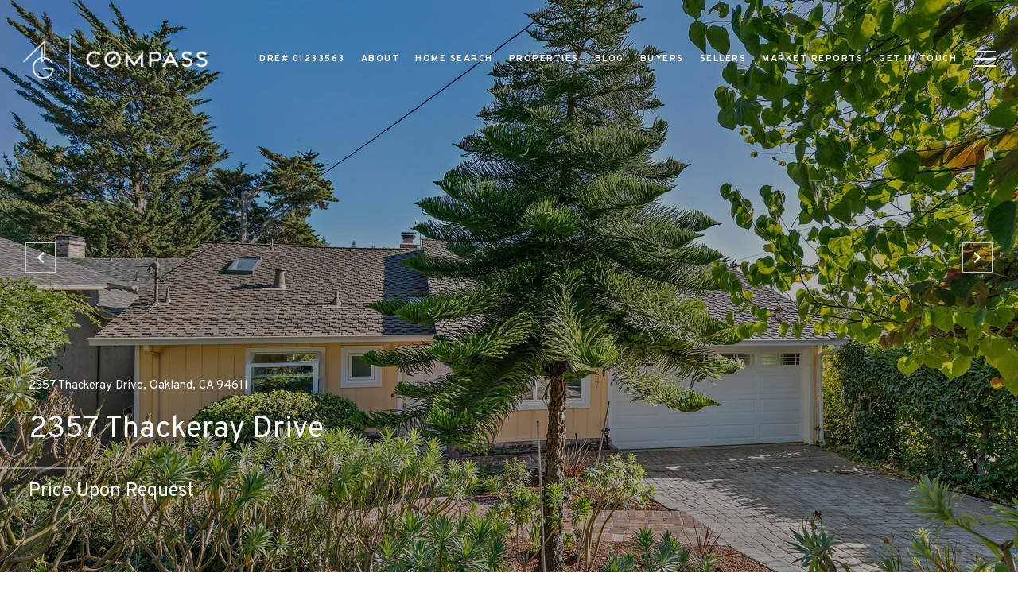

--- FILE ---
content_type: text/html; charset=utf-8
request_url: https://bss.luxurypresence.com/buttons/googleOneTap?companyId=9cd8b95c-b2a6-4e0f-b577-ada2f341e5a0&websiteId=59a33cae-1b71-4292-9631-8e426bd51593&pageId=a60065fc-da3e-4a77-84bc-b78a29e6ecc2&sourceUrl=https%3A%2F%2Fandreagordon.com%2Fproperties%2F2357-thackeray-drive&pageMeta=%7B%22sourceResource%22%3A%22properties%22%2C%22pageElementId%22%3A%22f121792c-ac35-4974-81d2-43b28c45882f%22%2C%22pageQueryVariables%22%3A%7B%22property%22%3A%7B%22id%22%3A%22f121792c-ac35-4974-81d2-43b28c45882f%22%7D%2C%22properties%22%3A%7B%22relatedNeighborhoodPropertyId%22%3A%22f121792c-ac35-4974-81d2-43b28c45882f%22%2C%22sort%22%3A%22salesPrice%22%7D%2C%22neighborhood%22%3A%7B%22id%22%3A%227bdb6d24-687a-41e6-9962-a8ea301adcb3%22%7D%2C%22pressReleases%22%3A%7B%22propertyId%22%3A%22f121792c-ac35-4974-81d2-43b28c45882f%22%7D%7D%7D
body_size: 2878
content:
<style>
  html, body {margin: 0; padding: 0;}
</style>
<script src="https://accounts.google.com/gsi/client" async defer></script>
<script>
const parseURL = (url) => {
    const a = document.createElement('a');
    a.href = url;
    return a.origin;
}

const login = (token, provider, source)  => {
  const origin = (window.location != window.parent.location)
    ? parseURL(document.referrer)
    : window.location.origin;  
  const xhr = new XMLHttpRequest();
  xhr.responseType = 'json';
  xhr.onreadystatechange = function() {
    if (xhr.readyState === 4) {
      const response = xhr.response;
      const msg = {
        event: response.status,
        provider: provider,
        source: source,
        token: token
      }
      window.parent.postMessage(msg, origin);
    }
  }
  xhr.withCredentials = true;
  xhr.open('POST', `${origin}/api/v1/auth/login`, true);
  xhr.setRequestHeader("Content-Type", "application/json;charset=UTF-8");
  xhr.send(JSON.stringify({
    token,
    provider,
    source,
    websiteId: '59a33cae-1b71-4292-9631-8e426bd51593',
    companyId: '9cd8b95c-b2a6-4e0f-b577-ada2f341e5a0',
    pageId: 'a60065fc-da3e-4a77-84bc-b78a29e6ecc2',
    sourceUrl: 'https://andreagordon.com/properties/2357-thackeray-drive',
    pageMeta: '{"sourceResource":"properties","pageElementId":"f121792c-ac35-4974-81d2-43b28c45882f","pageQueryVariables":{"property":{"id":"f121792c-ac35-4974-81d2-43b28c45882f"},"properties":{"relatedNeighborhoodPropertyId":"f121792c-ac35-4974-81d2-43b28c45882f","sort":"salesPrice"},"neighborhood":{"id":"7bdb6d24-687a-41e6-9962-a8ea301adcb3"},"pressReleases":{"propertyId":"f121792c-ac35-4974-81d2-43b28c45882f"}}}',
    utm: '',
    referrer: ''
  }));
}

function getExpirationCookie(expiresInMiliseconds) {
  const tomorrow  = new Date(Date.now() + expiresInMiliseconds); // The Date object returns today's timestamp
  return `andreagordon.com-SID=true; expires=${tomorrow.toUTCString()}; path=/; Secure; SameSite=None`;
}

function handleCredentialResponse(response) {
  document.cookie = getExpirationCookie(24 * 60 * 60 * 1000); // 1 day
  login(response.credential, 'GOOGLE', 'GOOGLE_SIGN_ON');
}

function handleClose() {
  const msg = {
    event: 'cancel',
    provider: 'GOOGLE',
    source: 'GOOGLE_SIGN_ON'
  }
  const origin = (window.location != window.parent.location)
    ? parseURL(document.referrer)
    : window.location.origin;
  window.parent.postMessage(msg, origin);
  document.cookie = getExpirationCookie(2 * 60 * 60 * 1000); // 2 hours
}

</script>
<div id="g_id_onload"
  data-client_id="673515100752-7s6f6j0qab4skl22cjpp7eirb2rjmfcg.apps.googleusercontent.com"
  data-callback="handleCredentialResponse"
  data-intermediate_iframe_close_callback="handleClose"
  data-state_cookie_domain = "andreagordon.com"
  data-allowed_parent_origin="https://andreagordon.com"
  data-skip_prompt_cookie="andreagordon.com-SID"
  data-cancel_on_tap_outside="false"
></div>